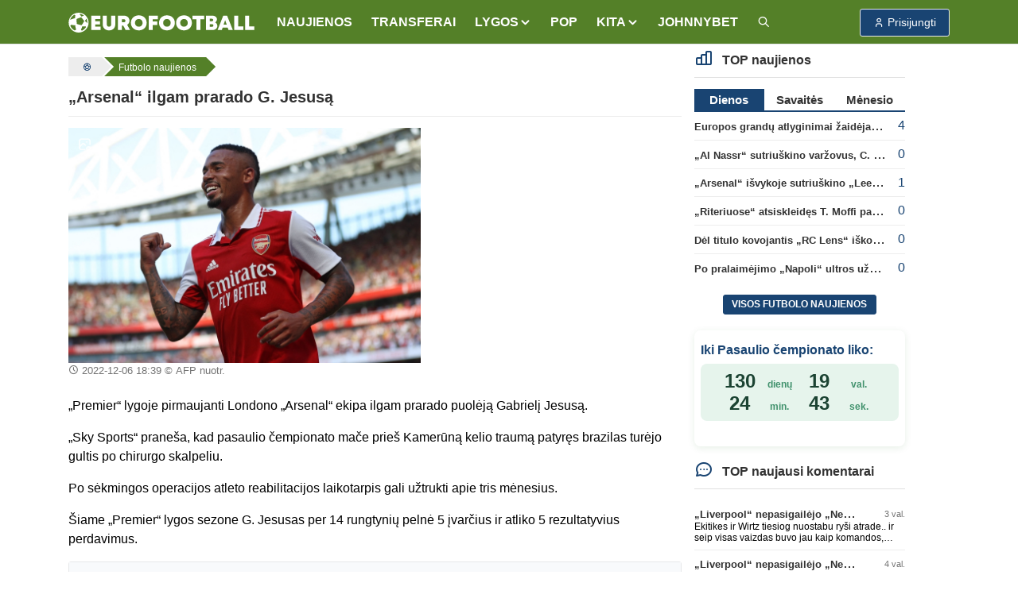

--- FILE ---
content_type: text/html; charset=UTF-8
request_url: https://www.eurofootball.lt/futbolo-naujienos/arsenal-ilgam-prarado-g-jesusa/
body_size: 13494
content:
<!DOCTYPE html>
<html lang="lt">

<head>
    <meta http-equiv="Content-Type" content="text/html; charset=utf-8">
    <meta http-equiv="X-UA-Compatible" content="IE=edge">
    <meta name="csrf-token" content="EbIPZ4TSUgZ0puDKEpjl1yizNP5ebXUZO7tHrxJk">
    <meta name="viewport" content="width=device-width, initial-scale=1, viewport-fit=cover">
    <meta name="theme-color" content="#548028">
    <link rel="manifest" href="https://www.eurofootball.lt/site.webmanifest">
    <meta name="msapplication-config" content="https://www.eurofootball.lt/browserconfig.xml">

            <title>„Arsenal“ ilgam prarado G. Jesusą | ⚽ Eurofootball.lt</title>
        <meta property="og:title" content="„Arsenal“ ilgam prarado G. Jesusą | ⚽ Eurofootball.lt">
        <meta name="twitter:title" content="„Arsenal“ ilgam prarado G. Jesusą | ⚽ Eurofootball.lt">
    
    <meta name="description" content="&lt;p&gt;&amp;bdquo;Premier&amp;ldquo; lygoje pirmaujanti Londono &amp;bdquo;Arsenal&amp;ldquo; ekipa ilgam prarado puolėją Gabrielį Jesusą.&lt;/p&gt;
&lt;p&gt;&amp;bdquo;Sky Sports&amp;ldquo; prane&amp;scaron;a, kad...">
    <meta name="author" content="">
    <meta name="fhash" content="">

    <link rel="canonical" href="https://www.eurofootball.lt/futbolo-naujienos/arsenal-ilgam-prarado-g-jesusa/">

    <!-- Facebook -->
    <meta property="fb:app_id" content="1015669518570493">
    <meta property="fb:pages" content="120594081287247">
    <meta property="og:type" content="article">
    <meta property="og:url" content="https://www.eurofootball.lt/futbolo-naujienos/arsenal-ilgam-prarado-g-jesusa/">
    <meta property="og:image" content="https://www.eurofootball.lt/img/uploaded/w900/2022/08/53612.jpg">
    <meta property="og:image:height" content="600">
    <meta property="og:image:width" content="900">
    <meta property="og:site_name" content="Eurofootball.lt">
    <meta property="og:description" content="&lt;p&gt;&amp;bdquo;Premier&amp;ldquo; lygoje pirmaujanti Londono &amp;bdquo;Arsenal&amp;ldquo; ekipa ilgam prarado puolėją Gabrielį Jesusą.&lt;/p&gt;
&lt;p&gt;&amp;bdquo;Sky Sports&amp;ldquo; prane&amp;scaron;a, kad...">
    <meta property="og:locale" content="lt_LT">

    <!-- Twitter -->
    <meta name="twitter:card" content="summary_large_image">
    <meta name="twitter:description" content="&lt;p&gt;&amp;bdquo;Premier&amp;ldquo; lygoje pirmaujanti Londono &amp;bdquo;Arsenal&amp;ldquo; ekipa ilgam prarado puolėją Gabrielį Jesusą.&lt;/p&gt;
&lt;p&gt;&amp;bdquo;Sky Sports&amp;ldquo; prane&amp;scaron;a, kad...">
    <meta name="twitter:image" content="https://www.eurofootball.lt/img/uploaded/w900/2022/08/53612.jpg">

    <!-- Custom CSS -->
    <link rel="stylesheet" href="https://www.eurofootball.lt/css/ef.min.css?v=1.415">
    <link rel="stylesheet" href="https://www.eurofootball.lt/css/tabler-icons.min.css">
    <link rel="stylesheet" href="https://www.eurofootball.lt/css/tabler-flags.min.css">
    <link rel="stylesheet" href="https://www.eurofootball.lt/css/flatpickr.min.css">
    <link rel="stylesheet" href="https://www.eurofootball.lt/css/fancybox.min.css">
    <link rel="stylesheet" href="https://www.eurofootball.lt/css/tabler-vendors.min.css">

    <!-- Favicons -->
    <link rel="mask-icon" href="https://www.eurofootball.lt/safari-pinned-tab.svg" color="#548028">
    <link rel="apple-touch-icon" sizes="180x180" href="https://www.eurofootball.lt/apple-touch-icon.png">
    <link rel="icon" type="image/png" sizes="16x16" href="https://www.eurofootball.lt/favicon-16x16.png">
    <link rel="icon" type="image/png" sizes="32x32" href="https://www.eurofootball.lt/favicon-32x32.png">
    <link rel="icon" type="image/x-icon" sizes="48x48" href="https://www.eurofootball.lt/favicon.ico">

                        <script data-ad-client="ca-pub-1149261025446534" async src="https://pagead2.googlesyndication.com/pagead/js/adsbygoogle.js" type="2d464235b26ac9cebfc30ad2-text/javascript"></script>
<!-- Google tag (gtag.js) -->
<script async src="https://www.googletagmanager.com/gtag/js?id=G-H2P21GR0VB" type="2d464235b26ac9cebfc30ad2-text/javascript"></script>
<script type="2d464235b26ac9cebfc30ad2-text/javascript">
  window.dataLayer = window.dataLayer || [];
  function gtag(){dataLayer.push(arguments);}
  gtag('js', new Date());
  gtag('config', 'G-H2P21GR0VB');
</script>            <!-- Meta Pixel Code -->
<script type="2d464235b26ac9cebfc30ad2-text/javascript">
    !function(f,b,e,v,n,t,s)
    {if(f.fbq)return;n=f.fbq=function(){n.callMethod?
      n.callMethod.apply(n,arguments):n.queue.push(arguments)};
      if(!f._fbq)f._fbq=n;n.push=n;n.loaded=!0;n.version='2.0';
      n.queue=[];t=b.createElement(e);t.async=!0;
      t.src=v;s=b.getElementsByTagName(e)[0];
      s.parentNode.insertBefore(t,s)}(window, document,'script',
      'https://connect.facebook.net/en_US/fbevents.js');
      fbq('init', '1188274081829973');
      fbq('track', 'PageView');
</script>
<noscript>
    <img height="1" width="1" class="d-none" src="https://www.facebook.com/tr?id=1188274081829973&ev=PageView&noscript=1">
</noscript>
<!-- End Meta Pixel Code -->            </head>

<body>

    <div class="page">

                                    <script type="2d464235b26ac9cebfc30ad2-text/javascript" id="bigbolz326">
    (function(d, id){ a = d.getElementById('bigbolz' + id);
    b = d.createElement('script'); b.async = 1; s = 1 * new Date();
    b.src = '//a.bigbolz.com/start.php?pid=' + id + '&time=' + s;
    a.parentNode.insertBefore(b, a);
    })(document, 326);
</script>                    
        <div class="sticky-top">

    <header class="navbar navbar-expand-md navbar-light sticky-top">
        <div class="container-xl">

            <button class="navbar-toggler" data-bs-toggle="offcanvas" href="#offcanvasStart" role="button" aria-controls="offcanvasStart" aria-label="Toggle navigation">
                <span class="navbar-toggler-icon"></span>
            </button>

            <div class="navbar-brand d-none-navbar-horizontal pe-0 pe-md-3">
                <a href="https://www.eurofootball.lt/">
                    <img src="https://www.eurofootball.lt/img/efbaltas2.svg" width="234" height="25"
                        alt="Eurofootball.lt" class="navbar-brand-image d-sm-none">
                    <img src="https://www.eurofootball.lt/img/m_logo.svg" width="30" height="30" alt="Eurofootball.lt" class="d-md-none">
                </a>
            </div>

            <div class="d-md-none">
    
    <a href="/premier-league/" class="btn btn-premierleague p-1">
        <img width="25" height="25" src="https://www.eurofootball.lt/img/leagues/premierleaguewhite.png" alt="Premier League">
    </a>
    <a href="/cempionu-lyga/" class="btn btn-ucl p-1">
        <img width="25" height="25" src="https://www.eurofootball.lt/img/leagues/uclwhite.png" alt="Čempionų Lyga">
    </a>
    <a href="/bundesliga/" class="btn btn-bundesliga p-1">
        <img width="25" height="25" src="https://www.eurofootball.lt/img/leagues/bundesligawhite.png" alt="Bundesliga">
    </a>
    <a href="/la-liga/" class="btn btn-laliga p-1">
        <img width="25" height="25" src="https://www.eurofootball.lt/img/leagues/laligawhite.png" alt="La Liga">
    </a>
</div>

            <div id="navbar-menu" class="navbar-collapse collapse">

    <div class="d-flex flex-column flex-md-row flex-fill align-items-stretch align-items-md-center">

        <ul class="navbar-nav">

            <li class="nav-item">
                <a class="nav-link" href="https://www.eurofootball.lt/futbolo-naujienos/">
                    <span class="nav-link-title">NAUJIENOS</span>
                </a>
            </li>

            <li class="nav-item">
                <a class="nav-link" href="https://www.eurofootball.lt/futbolo-transferai/">
                    <span class="nav-link-title">TRANSFERAI</span>
                </a>
            </li>

            <li class="nav-item dropdown">
                <a class="nav-link dropdown-toggle" data-bs-toggle="dropdown" data-bs-auto-close="outside" role="button" aria-expanded="false">
                    <span class="nav-link-title">LYGOS</span>
                </a>
                <div class="dropdown-menu dropdown-menu-arrow">
                                            <a class="dropdown-item" href="https://www.eurofootball.lt/a-lyga/">Lietuvos A lyga</a>
                                            <a class="dropdown-item" href="https://www.eurofootball.lt/serie-a/">Italijos Serie A</a>
                                            <a class="dropdown-item" href="https://www.eurofootball.lt/ligue-1/">Prancūzijos Ligue 1</a>
                                            <a class="dropdown-item" href="https://www.eurofootball.lt/la-liga/">Ispanijos La Liga</a>
                                            <a class="dropdown-item" href="https://www.eurofootball.lt/bundesliga/">Vokietijos Bundesliga</a>
                                            <a class="dropdown-item" href="https://www.eurofootball.lt/premier-league/">Anglijos Premier Lyga</a>
                                            <a class="dropdown-item" href="https://www.eurofootball.lt/konferenciju-lyga/">Konferencijų lyga</a>
                                            <a class="dropdown-item" href="https://www.eurofootball.lt/europos-lyga/">UEFA Europos lyga</a>
                                            <a class="dropdown-item" href="https://www.eurofootball.lt/cempionu-lyga/">UEFA Čempionų Lyga</a>
                                        <a class="dropdown-item" href="https://www.eurofootball.lt/lietuvos-futbolas/">Lietuva</a>
                </div>
            </li>

            <li class="nav-item">
                <a class="nav-link" href="https://www.eurofootball.lt/pop/">
                    <span class="nav-link-title">POP</span>
                </a>
            </li>

            <li class="nav-item dropdown">
                <a class="nav-link dropdown-toggle" data-bs-toggle="dropdown" data-bs-auto-close="outside" role="button" aria-expanded="false">
                    <span class="nav-link-title">
                        KITA
                    </span>
                </a>
                <div class="dropdown-menu dropdown-menu-arrow">
                    <a class="dropdown-item" href="https://www.eurofootball.lt/zaidejai/">
                        Žaidėjai
                    </a>
                    <a class="dropdown-item" href="https://www.eurofootball.lt/treneriai/">
                        Treneriai
                    </a>
                    <a class="dropdown-item" href="https://www.eurofootball.lt/komandos/">
                        Komandos
                    </a>
                    <a class="dropdown-item" href="https://www.eurofootball.lt/stadionai/">
                        Stadionai
                    </a>
                    <a class="dropdown-item" href="https://www.eurofootball.lt/videogalerija/">
                        Video
                    </a>
                    <a class="dropdown-item" href="https://www.eurofootball.lt/fotogalerijos/">
                        Fotogalerijos
                    </a>
                </div>
            </li>

            <li class="nav-item">
                <a class="nav-link" href="https://www.johnnybet.com/" target="_blank">
                    <span class="nav-link-title">JOHNNYBET</span>
                </a>
            </li>

            <li class="nav-item">
                <a class="nav-link" href="/futbolo-naujienu-paieska/" title="Futbolo naujienų paieška">
                    <span class="nav-link-title">
                        <i class="ti ti-search"></i>
                    </span>
                </a>
            </li>

        </ul>

    </div>
</div>

            <div class="navbar-nav">

                                    <div class="nav-item">
                        <a role="button" class="btn btn-login" data-bs-toggle="modal" data-bs-target="#login-modal">
                            <span class="ms-1">Prisijungti</span>
                        </a>
                    </div>
                
            </div>

        </div>
    </header>

</div>

<div class="navbar-expand-md offcanvas offcanvas-start" tabindex="-1" id="offcanvasStart">

    <div id="navbar-menu" class="navbar-collapse collapse show">
        <div class="navbar">
            <div class="container-xl">

                <ul class="navbar-nav">

                    <li class="nav-item">
                        <a class="nav-link" href="https://www.eurofootball.lt/futbolo-naujienos/">
                            <span class="nav-link-title">NAUJIENOS</span>
                        </a>
                    </li>

                    <li class="nav-item">
                        <a class="nav-link" href="https://www.eurofootball.lt/futbolo-transferai/">
                            <span class="nav-link-title">TRANSFERAI</span>
                        </a>
                    </li>

                    <li class="nav-item dropdown">
                        <a class="nav-link dropdown-toggle" data-bs-toggle="dropdown" data-bs-auto-close="outside" role="button"
                            aria-expanded="false">
                            <span class="nav-link-title">LYGOS</span>
                        </a>
                        <div class="dropdown-menu">
                                                            <a class="dropdown-item" href="https://www.eurofootball.lt/a-lyga/">Lietuvos A lyga</a>
                                                            <a class="dropdown-item" href="https://www.eurofootball.lt/serie-a/">Italijos Serie A</a>
                                                            <a class="dropdown-item" href="https://www.eurofootball.lt/ligue-1/">Prancūzijos Ligue 1</a>
                                                            <a class="dropdown-item" href="https://www.eurofootball.lt/la-liga/">Ispanijos La Liga</a>
                                                            <a class="dropdown-item" href="https://www.eurofootball.lt/bundesliga/">Vokietijos Bundesliga</a>
                                                            <a class="dropdown-item" href="https://www.eurofootball.lt/premier-league/">Anglijos Premier Lyga</a>
                                                            <a class="dropdown-item" href="https://www.eurofootball.lt/konferenciju-lyga/">Konferencijų lyga</a>
                                                            <a class="dropdown-item" href="https://www.eurofootball.lt/europos-lyga/">UEFA Europos lyga</a>
                                                            <a class="dropdown-item" href="https://www.eurofootball.lt/cempionu-lyga/">UEFA Čempionų Lyga</a>
                                                        <a class="dropdown-item" href="https://www.eurofootball.lt/lietuvos-futbolas/">Lietuva</a>
                        </div>
                    </li>

                    <li class="nav-item">
                        <a class="nav-link" href="https://www.eurofootball.lt/pop/">
                            <span class="nav-link-title">POP</span>
                        </a>
                    </li>

                    <li class="nav-item dropdown">
                        <a class="nav-link dropdown-toggle" data-bs-toggle="dropdown" data-bs-auto-close="outside" role="button"
                            aria-expanded="false">
                            <span class="nav-link-title">
                                KITA
                            </span>
                        </a>
                        <div class="dropdown-menu">
                            <a class="dropdown-item" href="https://www.eurofootball.lt/zaidejai/">
                                Žaidėjai
                            </a>
                            <a class="dropdown-item" href="https://www.eurofootball.lt/treneriai/">
                                Treneriai
                            </a>
                            <a class="dropdown-item" href="https://www.eurofootball.lt/komandos/">
                                Komandos
                            </a>
                            <a class="dropdown-item" href="https://www.eurofootball.lt/stadionai/">
                                Stadionai
                            </a>
                            <a class="dropdown-item" href="https://www.eurofootball.lt/videogalerija/">
                                Video
                            </a>
                            <a class="dropdown-item" href="https://www.eurofootball.lt/fotogalerijos/">
                                Fotogalerijos
                            </a>
                        </div>
                    </li>

                    <li class="nav-item">
                        <a class="nav-link" href="https://www.johnnybet.com/" target="_blank">
                            <span class="nav-link-title">JOHNNYBET</span>
                        </a>
                    </li>

                    <li class="nav-item">
                        <a class="nav-link" href="/futbolo-naujienu-paieska/" title="Futbolo naujienų paieška">
                            <span class="nav-link-title">
                                <i class="ti ti-search"></i>
                            </span>
                        </a>
                    </li>

                                            <li class="text-center">
                            <a role="button" class="btn btn-primary border" data-bs-toggle="modal" data-bs-target="#login-modal">
                                Paskyra
                            </a>
                        </li>
                    
                </ul>

            </div>
        </div>
    </div>

</div>

                                    <div id="top-banner" class="text-center">
                                            <script type="2d464235b26ac9cebfc30ad2-text/javascript" id="adplaceforad_place413">
    (function() {
      function async_load(){
        var s = document.createElement('script'); s.type = 'text/javascript'; s.async = true;
        s.src = 'https://kam.eurofootball.lt/ads.php?pid=413';
        var x = document.getElementById('adplaceforad_place413'); x.parentNode.insertBefore(s, x);
      }
      if (window.attachEvent){ window.attachEvent('onload', async_load); }
      else { window.addEventListener('load', async_load, false); }
    })();
</script>                                    </div>
                <script type="2d464235b26ac9cebfc30ad2-text/javascript" id="adplaceforad_place264">
    (function() {
      function async_load(){
        var s = document.createElement('script'); s.type = 'text/javascript'; s.async = true;
        s.src = 'https://kam.eurofootball.lt/ads.php?pid=264';
        var x = document.getElementById('adplaceforad_place264'); x.parentNode.insertBefore(s, x);
      }
      if (window.attachEvent){ window.attachEvent('onload', async_load); }
      else { window.addEventListener('load', async_load, false); }
    })();
</script>                    
        <div class="page-wrapper">
            <div class="page-body">
                                    <div class="container-xl">
                        <div class="row">
                            <main class="col-md-9">
                                <ol class="breadcrumb" itemscope itemtype="https://schema.org/BreadcrumbList">

    <li itemprop="itemListElement" itemscope itemtype="https://schema.org/ListItem">
        <a href="https://www.eurofootball.lt/" title="Futbolas" itemprop="item">
            <i class="ti ti-ball-football"></i>
            <meta itemprop="name" content="Futbolas">
        </a>
        <meta itemprop="position" content="1">
    </li>

            <li itemprop="itemListElement" itemscope itemtype="https://schema.org/ListItem">
            <a href="https://www.eurofootball.lt/futbolo-naujienos/" title="Futbolo naujienos" itemprop="item">
                <span class="text-sm-truncate" itemprop="name">Futbolo naujienos</span>
                <meta itemprop="position" content="2">
            </a>
        </li>
    
    
</ol>

                                <div class="page-header">
        <h1>
            „Arsenal“ ilgam prarado G. Jesusą
                    </h1>
    </div>

    <div id="new">

        <article class="new-content">

            <div class="new-img row mb-2">

                <div class="pic col-md-7 mb-3">

                                            <a class="zoom-img" data-fancybox="gallery" href="https://www.eurofootball.lt/img/uploaded/w900/2022/08/53612.jpg" data-caption="AFP nuotr.">
                            <i class="ti ti-photo-search"></i>
                            <img src="https://www.eurofootball.lt/img/uploaded/w900/2022/08/53612.jpg" alt="„Arsenal“ ilgam prarado G. Jesusą">
                        </a>
                    
                    <small>
                                                    <time>2022-12-06 18:39</time>
                                                                            © AFP nuotr.
                                            </small>

                </div>

                                    <div class="col-md-5">
        <!-- eurofootball_square -->
        <ins class="adsbygoogle d-block"
            data-ad-client="ca-pub-1149261025446534"
            data-ad-slot="2970545054"
            data-ad-format="auto"
            data-full-width-responsive="true">
        </ins>
        <script type="2d464235b26ac9cebfc30ad2-text/javascript">
            (adsbygoogle = window.adsbygoogle || []).push({});
        </script>
    </div>
                
            </div>

            
            <p>&bdquo;Premier&ldquo; lygoje pirmaujanti Londono &bdquo;Arsenal&ldquo; ekipa ilgam prarado puolėją Gabrielį Jesusą.</p>  <p>&bdquo;Sky Sports&ldquo; prane&scaron;a, kad pasaulio čempionato mače prie&scaron; Kamerūną kelio traumą patyręs brazilas turėjo gultis po chirurgo skalpeliu.</p>

                            <div class="d-md-none mb-3">
        <!-- eurofootball_square -->
        <ins class="adsbygoogle d-block"
            data-ad-client="ca-pub-1149261025446534"
            data-ad-slot="2970545054"
            data-ad-format="auto"
            data-full-width-responsive="true">
        </ins>
        <script type="2d464235b26ac9cebfc30ad2-text/javascript">
            (adsbygoogle = window.adsbygoogle || []).push({});
        </script>
    </div>
            
              <p>Po sėkmingos operacijos atleto reabilitacijos laikotarpis gali užtrukti apie tris mėnesius.</p>  <p>&Scaron;iame &bdquo;Premier&ldquo; lygos sezone G. Jesusas per 14 rungtynių pelnė 5 įvarčius ir atliko 5 rezultatyvius perdavimus.</p>

            
            
        </article>

        <a href="https://www.eurofootball.lt/futbolo-naujienos/previous/91289/" class="enter-to-post" title="Kitas straipsnis">
            <i class="ti ti-chevron-right"></i>
        </a>

                    <div class="card mt-3">

    <div class="card-header bg-light d-flex justify-content-between">
        <i class="ti ti-brand-youtube fs-2 ms-3 ef-yt-red"></i>
        <h2 class="ms-4">Video akcentai</h2>
        <a href="https://www.eurofootball.lt/video-highlights/">
            <strong>Daugiau</strong>
            <i class="ti ti-chevrons-right align-middle"></i>
        </a>
    </div>

    <div class="card-body row">
                    <div class="col-lg-3 col-6 small-block">
                <a href="https://www.eurofootball.lt/video-highlights/Gac12WknMhoFL04M/" title="&quot;Išsamiai apie Patrick Dorgu įspūdingą smūgį&quot;">
                    <div class="small-img video-icon">
                        <img loading="lazy" src="https://i.ytimg.com/vi/sKfPS_1lzdg/mqdefault.jpg" alt="&quot;Išsamiai apie Patrick Dorgu įspūdingą smūgį&quot;">
                    </div>
                    <div class="description">
                        <span class="title">&quot;Išsamiai apie Patrick Dorgu įspūdingą smūgį&quot;</span>
                    </div>
                </a>
            </div>
                    <div class="col-lg-3 col-6 small-block">
                <a href="https://www.eurofootball.lt/video-highlights/hTSa4CYyR5N2deUx/" title="Kaip šie kurti gerbėjai turi visiškai unikalią rungtynių dieną">
                    <div class="small-img video-icon">
                        <img loading="lazy" src="https://i.ytimg.com/vi/8dO25g9S3UM/mqdefault.jpg" alt="Kaip šie kurti gerbėjai turi visiškai unikalią rungtynių dieną">
                    </div>
                    <div class="description">
                        <span class="title">Kaip šie kurti gerbėjai turi visiškai unikalią rungtynių dieną</span>
                    </div>
                </a>
            </div>
                    <div class="col-lg-3 col-6 small-block">
                <a href="https://www.eurofootball.lt/video-highlights/CbejNZn2bhk0uz1a/" title="Įgūdžių Lygis: Roberto Firmino">
                    <div class="small-img video-icon">
                        <img loading="lazy" src="https://i.ytimg.com/vi/8eu35n13xJE/mqdefault.jpg" alt="Įgūdžių Lygis: Roberto Firmino">
                    </div>
                    <div class="description">
                        <span class="title">Įgūdžių Lygis: Roberto Firmino</span>
                    </div>
                </a>
            </div>
                    <div class="col-lg-3 col-6 small-block">
                <a href="https://www.eurofootball.lt/video-highlights/r4yskqvTSc9fGkk3/" title="&quot;Premier lyga susitinka su NFL | Niukaslo Jungtiniai gerbėjai patiria žaidimą su Green Bay Packers&quot;">
                    <div class="small-img video-icon">
                        <img loading="lazy" src="https://i.ytimg.com/vi/S9JLGZDFE2o/mqdefault.jpg" alt="&quot;Premier lyga susitinka su NFL | Niukaslo Jungtiniai gerbėjai patiria žaidimą su Green Bay Packers&quot;">
                    </div>
                    <div class="description">
                        <span class="title">&quot;Premier lyga susitinka su NFL | Niukaslo Jungtiniai gerbėjai patiria žaidimą su Green Bay Packers&quot;</span>
                    </div>
                </a>
            </div>
            </div>

</div>
        
        
        
        
    </div>

    <ul class="text-center tag-list mt-3">

                    <li>
                <a href="https://www.eurofootball.lt/premier-league/">#Anglijos Premier League</a>
            </li>
        
                    <li>
                <a href="https://www.eurofootball.lt/temos/gabriel-jesus/">#Gabriel Jesus</a>
            </li>
        
    </ul>

    <script type="application/ld+json">
    {
      "@context": "http://schema.org",
      "@type": "NewsArticle",
      "mainEntityOfPage": {
        "@type": "WebPage",
        "@id": "https://www.eurofootball.lt/futbolo-naujienos/arsenal-ilgam-prarado-g-jesusa"
      },
      "headline": "„Arsenal“ ilgam prarado G. Jesusą",
              "image": {
          "@type": "ImageObject",
          "url": "https://www.eurofootball.lt/img/uploaded/w900/2022/08/53612.jpg",
          "height": "600",
          "width": "900"
        },
                    "datePublished": "2022-12-06T18:39:00+02:00",
        "dateModified": "2024-02-29T19:18:05+02:00",
            "author": {
        "@type": "Organization",
        "url": "https://www.eurofootball.lt",
        "name": "Eurofootball.lt"
      },
      "publisher": {
        "@type": "Organization",
        "name": "Eurofootball.lt",
        "logo": {
          "@type": "ImageObject",
          "height": "25",
          "width": "234",
          "url": "https://www.eurofootball.lt/img/efbaltas2.svg"
        }
      },
      "description": "&lt;p&gt;&amp;bdquo;Premier&amp;ldquo; lygoje pirmaujanti Londono &amp;bdquo;Arsenal&amp;ldquo; ekipa ilgam prarado puolėją Gabrielį Jesusą.&lt;/p&gt;
&lt;p&gt;&amp;bdquo;Sky Sports&amp;ldquo; prane&amp;scaron;a, kad..."
    }
</script>

    <div class="news-slider">
    <article class="col-lg-4 col-6 small-block">

    <a href="https://www.eurofootball.lt/futbolo-naujienos/barcelona-nubaude-elche-ekipa-trimis-ivarciais/">

        <div class="small-img">

            
                            <img src="https://www.eurofootball.lt/img/uploaded/w482/2026/02/64976.jpg" alt="„Barcelona“ nubaudė „Elche“ ekipą trimis įvarčiais">
            
                            <span class="just-categories">Ispanijos La Liga</span>
            
        </div>

        <div class="description">
            <span class="title photo">
                „Barcelona“ nubaudė „Elche“ ekipą trimis įvarčiais

                
                            </span>
        </div>

    </a>

</article>
<article class="col-lg-4 col-6 small-block">

    <a href="https://www.eurofootball.lt/futbolo-naujienos/liverpool-nepasigailejo-newcastle-klubo/">

        <div class="small-img">

            
                            <img src="https://www.eurofootball.lt/img/uploaded/w482/2026/02/64975.jpg" alt="„Liverpool“ nepasigailėjo „Newcastle“ klubo">
            
                            <span class="just-categories">Anglijos Premier League</span>
            
        </div>

        <div class="description">
            <span class="title photo">
                „Liverpool“ nepasigailėjo „Newcastle“ klubo

                
                                    <span class="ef-green">(3)</span>
                            </span>
        </div>

    </a>

</article>
<article class="col-lg-4 col-6 small-block">

    <a href="https://www.eurofootball.lt/futbolo-naujienos/d-moyesas-ituzo-del-geltonos-korteles-parodytos-uz-ivarcio-sventima/">

        <div class="small-img">

            
                            <img src="https://www.eurofootball.lt/img/uploaded/w482/2025/03/61870.jpg" alt="D. Moyesas įtūžo dėl geltonos kortelės parodytos už įvarčio šventimą">
            
                            <span class="just-categories">Anglijos Premier League</span>
            
        </div>

        <div class="description">
            <span class="title ">
                D. Moyesas įtūžo dėl geltonos kortelės parodytos už įvarčio šventimą

                
                            </span>
        </div>

    </a>

</article>
<article class="col-lg-4 col-6 small-block">

    <a href="https://www.eurofootball.lt/futbolo-naujienos/bayern-dar-karta-pamete-taskus-vokietijoje-pasidarbavo-hamburger-klubas/">

        <div class="small-img">

            
                            <img src="https://www.eurofootball.lt/img/uploaded/w482/2026/01/64974.jpg" alt="„Bayern“ dar kartą pametė taškus Vokietijoje – pasidarbavo „Hamburger“ klubas">
            
                            <span class="just-categories">Vokietijos Bundesliga</span>
            
        </div>

        <div class="description">
            <span class="title video">
                „Bayern“ dar kartą pametė taškus Vokietijoje – pasidarbavo „Hamburger“ klubas

                
                            </span>
        </div>

    </a>

</article>
<article class="col-lg-4 col-6 small-block">

    <a href="https://www.eurofootball.lt/futbolo-naujienos/chelsea-dramatiskoje-kovoje-palauze-west-ham/">

        <div class="small-img">

            
                            <img src="https://www.eurofootball.lt/img/uploaded/w482/2026/01/64973.jpg" alt="„Chelsea“ dramatiškoje kovoje palaužė „West Ham“">
            
                            <span class="just-categories">Anglijos Premier League</span>
            
        </div>

        <div class="description">
            <span class="title video">
                „Chelsea“ dramatiškoje kovoje palaužė „West Ham“

                
                            </span>
        </div>

    </a>

</article>
<article class="col-lg-4 col-6 small-block">

    <a href="https://www.eurofootball.lt/futbolo-naujienos/napoli-italijoje-nutrauke-nesekmingu-rungtyniu-ruoza/">

        <div class="small-img">

            
                            <img src="https://www.eurofootball.lt/img/uploaded/w482/2026/01/64774.jpg" alt="„Napoli“ Italijoje nutraukė nesėkmingų rungtynių ruožą">
            
                            <span class="just-categories">Italijos Serie A</span>
            
        </div>

        <div class="description">
            <span class="title ">
                „Napoli“ Italijoje nutraukė nesėkmingų rungtynių ruožą

                
                            </span>
        </div>

    </a>

</article>
<article class="col-lg-4 col-6 small-block">

    <a href="https://www.eurofootball.lt/futbolo-naujienos/europos-futsal-cempionato-desimta-diena-paskutines-rungtynes-kaune/">

        <div class="small-img">

            
                            <img src="https://www.eurofootball.lt/img/uploaded/w482/2026/01/64972.jpg" alt="Europos futsal čempionato dešimta diena: paskutinės rungtynės Kaune">
            
            
        </div>

        <div class="description">
            <span class="title ">
                Europos futsal čempionato dešimta diena: paskutinės rungtynės Kaune

                
                            </span>
        </div>

    </a>

</article>
</div>

    

    <div class="text-center featured-categories mb-3">
            <a href="/a-lyga/">Lietuvos A lyga</a>
            <a href="/serie-a/">Italijos Serie A</a>
            <a href="/ligue-1/">Prancūzijos Ligue 1</a>
            <a href="/la-liga/">Ispanijos La Liga</a>
            <a href="/bundesliga/">Vokietijos Bundesliga</a>
            <a href="/premier-league/">Anglijos Premier League</a>
            <a href="/konferenciju-lyga/">Konferencijų lyga</a>
            <a href="/europos-lyga/">UEFA Europos lyga</a>
            <a href="/cempionu-lyga/">UEFA Čempionų Lyga</a>
    </div>

    <div id="comments-block">

    <div class="comments-list">

        <ul class="nav nav-tabs" data-bs-toggle="tabs" role="tablist">
            <li class="nav-item" role="presentation">
                <a class="nav-link active" data-bs-toggle="tab" data-bs-target="#best-comments" aria-controls="best-comments"
                    aria-selected="true">Geriausi 0</a>
            </li>
            <li class="nav-item" role="presentation">
                <a class="nav-link" data-bs-toggle="tab" data-bs-target="#latest-comments" aria-controls="latest-comments"
                    aria-selected="false">Naujausi 0</a>
            </li>
            <li class="nav-item" role="presentation">
                <a class="nav-link" data-bs-toggle="tab" data-bs-target="#oldest-comments" aria-controls="oldest-comments"
                    aria-selected="false">Seniausi 0</a>
            </li>
        </ul>

        <div class="tab-content">

            <div id="best-comments" class="tab-pane fade show active">
                <ul>
                    <p>Nėra komentarų...</p>
                </ul>
            </div>

            <div id="latest-comments" class="tab-pane fade">
                <ul>
                    <p>Nėra komentarų...</p>
                </ul>
            </div>

            <div id="oldest-comments" class="tab-pane fade">
                <ul>
                    <p>Nėra komentarų...</p>
                </ul>
            </div>

        </div>

        
    </div>

    
    <div id="quote-modal" class="modal modal-blur fade" tabindex="-1" role="dialog" aria-hidden="true">
    <div class="modal-dialog modal-lg" role="document">

        <div class="modal-content">

            <div class="modal-header">
                <h5 class="modal-title">
                    <i class="ti ti-quote ti-large"></i>
                    Cituoti komentarą
                </h5>
                <button type="button" class="btn-close" data-bs-dismiss="modal" aria-label="Close"></button>
            </div>

            <div class="comments-list">
                <ul>
                    <li class="comment-block">
                        <div class="quote">
                            <div class="name">
                                <span id="quote-modal-username"></span>
                                <time id="quote-modal-time"></time>
                            </div>
                            <p id="quote-modal-comment"></p>
                        </div>
                    </li>
                </ul>
            </div>

            <form id="quote-form">

                <input type="hidden" name="parent_id">

                <div class="modal-body">

                                            <fieldset class="mb-2 p-0">
                            <input type="text" class="form-control" name="username" placeholder="Jūsų vardas" autocomplete="off" maxlength="50"
                                required>
                            <div id="quote-username-error" class="invalid-feedback" role="alert"></div>
                        </fieldset>
                    
                    <fieldset class="mb-2 p-0">
                        <textarea class="form-control" name="comment" cols="30" rows="3" maxlength="1000"
                            placeholder="Parašykite komentarą. Prašome pagarbos vieni kitiems." autocomplete="off" required></textarea>
                        <div id="quote-text-error" class="invalid-feedback" role="alert"></div>
                    </fieldset>

                </div>

                <div class="modal-footer">
                    <button type="submit" class="btn btn-primary btn-chevron">Siųsti</button>
                                            <a href="https://www.eurofootball.lt/auth/fb-login/" class="btn btn-primary btn-facebook">
    <svg xmlns="http://www.w3.org/2000/svg" class="me-2" width="16" height="16" viewBox="0 0 24 24" stroke-width="2" stroke="currentColor"
        fill="none" stroke-linecap="round" stroke-linejoin="round">
        <path stroke="none" d="M0 0h24v24H0z" fill="none"></path>
        <path d="M7 10v4h3v7h4v-7h3l1 -4h-4v-2a1 1 0 0 1 1 -1h3v-4h-3a5 5 0 0 0 -5 5v2h-3"></path>
    </svg>
    Prisijungti su FB
</a>
                                    </div>

            </form>

        </div>

    </div>
</div>

    <div id="report-modal" class="modal modal-blur fade" tabindex="-1" role="dialog" aria-hidden="true">
    <div class="modal-dialog modal-lg" role="document">

        <div class="modal-content">

            <div class="modal-header">
                <h5 class="modal-title">
                    <i class="ti ti-flag ti-large"></i>
                    Pranešti apie netinkamą komentarą
                </h5>
                <button type="button" class="btn-close" data-bs-dismiss="modal" aria-label="Close"></button>
            </div>

            <div class="comments-list">
                <ul>
                    <li class="comment-block">
                        <div class="quote">
                            <div class="name">
                                <span id="report-modal-username"></span>
                                <time id="report-modal-time"></time>
                            </div>
                            <p id="report-modal-comment"></p>
                        </div>
                    </li>
                </ul>
            </div>

            <form id="report-form">

                <input type="hidden" name="comment_id">

                <div class="modal-body">
                    <div id="report-info" class="alert alert-info d-none">Jūsų pranešimas buvo nusiųstas administracijai.</div>
                    <textarea id="report_reason" class="form-control" name="report_reason" cols="30" rows="3" maxlength="100"
                        placeholder="Paaiškinkite, kodėl manote, kad šis komentaras yra netinkamas." autocomplete="off" required></textarea>
                    <div id="report-text-error" class="invalid-feedback" role="alert"></div>
                </div>

                <div class="modal-footer">
                    <button type="button" class="btn btn-danger" data-bs-dismiss="modal">Atšaukti</button>
                    <button type="submit" class="btn btn-primary btn-chevron float-end">Pranešti</button>
                </div>

            </form>

        </div>

    </div>
</div>

    
</div>

    <div class="page-header mt-3">
    <h2>
        <i class="ti ti-news ti-large"></i>
        Kitos naujienos
    </h2>
</div>

<div class="row">

    
            <article class="col-lg-4 col-6 small-block">
            <a href="https://www.eurofootball.lt/dienos-nuotrauka/chelsea-nugali-visus-cempionus/" title="„Chelsea“ nugali visus čempionus">
                <div class="small-img">
                    <span class="just-label">Dienos nuotrauka</span>
                    <img loading="lazy" src="https://www.eurofootball.lt/img/uploaded/w482/2026/01/64962.jpg" alt="„Chelsea“ nugali visus čempionus">
                </div>
                <div class="description">
                    <span class="title">
                        „Chelsea“ nugali visus čempionus
                                                    <span class="ef-green">(1)</span>
                                            </span>
                </div>
            </a>
        </article>
    
    <article class="col-lg-4 col-6 small-block">

    <a href="https://www.eurofootball.lt/futbolo-naujienos/barcelona-nubaude-elche-ekipa-trimis-ivarciais/">

        <div class="small-img">

            
                            <img src="https://www.eurofootball.lt/img/uploaded/w482/2026/02/64976.jpg" alt="„Barcelona“ nubaudė „Elche“ ekipą trimis įvarčiais">
            
                            <span class="just-categories">Ispanijos La Liga</span>
            
        </div>

        <div class="description">
            <span class="title photo">
                „Barcelona“ nubaudė „Elche“ ekipą trimis įvarčiais

                
                            </span>
        </div>

    </a>

</article>
<article class="col-lg-4 col-6 small-block">

    <a href="https://www.eurofootball.lt/futbolo-naujienos/liverpool-nepasigailejo-newcastle-klubo/">

        <div class="small-img">

            
                            <img src="https://www.eurofootball.lt/img/uploaded/w482/2026/02/64975.jpg" alt="„Liverpool“ nepasigailėjo „Newcastle“ klubo">
            
                            <span class="just-categories">Anglijos Premier League</span>
            
        </div>

        <div class="description">
            <span class="title photo">
                „Liverpool“ nepasigailėjo „Newcastle“ klubo

                
                                    <span class="ef-green">(3)</span>
                            </span>
        </div>

    </a>

</article>
<article class="col-lg-4 col-6 small-block">

    <a href="https://www.eurofootball.lt/futbolo-naujienos/atletico-arteja-prie-a-lookmano-isigijimo/">

        <div class="small-img">

            
                            <img src="https://www.eurofootball.lt/img/uploaded/w482/2025/03/61819.jpg" alt="„Atletico“ artėja prie A. Lookmano įsigijimo">
            
                            <span class="just-categories">Transferai</span>
            
        </div>

        <div class="description">
            <span class="title ">
                „Atletico“ artėja prie A. Lookmano įsigijimo

                
                            </span>
        </div>

    </a>

</article>
<article class="col-lg-4 col-6 small-block">

    <a href="https://www.eurofootball.lt/futbolo-naujienos/d-moyesas-ituzo-del-geltonos-korteles-parodytos-uz-ivarcio-sventima/">

        <div class="small-img">

            
                            <img src="https://www.eurofootball.lt/img/uploaded/w482/2025/03/61870.jpg" alt="D. Moyesas įtūžo dėl geltonos kortelės parodytos už įvarčio šventimą">
            
                            <span class="just-categories">Anglijos Premier League</span>
            
        </div>

        <div class="description">
            <span class="title ">
                D. Moyesas įtūžo dėl geltonos kortelės parodytos už įvarčio šventimą

                
                            </span>
        </div>

    </a>

</article>
<article class="col-lg-4 col-6 small-block">

    <a href="https://www.eurofootball.lt/futbolo-naujienos/bayern-dar-karta-pamete-taskus-vokietijoje-pasidarbavo-hamburger-klubas/">

        <div class="small-img">

            
                            <img src="https://www.eurofootball.lt/img/uploaded/w482/2026/01/64974.jpg" alt="„Bayern“ dar kartą pametė taškus Vokietijoje – pasidarbavo „Hamburger“ klubas">
            
                            <span class="just-categories">Vokietijos Bundesliga</span>
            
        </div>

        <div class="description">
            <span class="title video">
                „Bayern“ dar kartą pametė taškus Vokietijoje – pasidarbavo „Hamburger“ klubas

                
                            </span>
        </div>

    </a>

</article>
<article class="col-lg-4 col-6 small-block">

    <a href="https://www.eurofootball.lt/futbolo-naujienos/chelsea-dramatiskoje-kovoje-palauze-west-ham/">

        <div class="small-img">

            
                            <img src="https://www.eurofootball.lt/img/uploaded/w482/2026/01/64973.jpg" alt="„Chelsea“ dramatiškoje kovoje palaužė „West Ham“">
            
                            <span class="just-categories">Anglijos Premier League</span>
            
        </div>

        <div class="description">
            <span class="title video">
                „Chelsea“ dramatiškoje kovoje palaužė „West Ham“

                
                            </span>
        </div>

    </a>

</article>
<article class="col-lg-4 col-6 small-block">

    <a href="https://www.eurofootball.lt/futbolo-naujienos/napoli-italijoje-nutrauke-nesekmingu-rungtyniu-ruoza/">

        <div class="small-img">

            
                            <img src="https://www.eurofootball.lt/img/uploaded/w482/2026/01/64774.jpg" alt="„Napoli“ Italijoje nutraukė nesėkmingų rungtynių ruožą">
            
                            <span class="just-categories">Italijos Serie A</span>
            
        </div>

        <div class="description">
            <span class="title ">
                „Napoli“ Italijoje nutraukė nesėkmingų rungtynių ruožą

                
                            </span>
        </div>

    </a>

</article>
<article class="col-lg-4 col-6 small-block">

    <a href="https://www.eurofootball.lt/futbolo-naujienos/atletico-issiskyre-be-ivarciu-su-levante-ekipa/">

        <div class="small-img">

            
                            <img src="https://www.eurofootball.lt/img/uploaded/w482/2026/01/64971.jpg" alt="„Atletico“ išsiskyrė be įvarčių su „Levante“ ekipa">
            
                            <span class="just-categories">Ispanijos La Liga</span>
            
        </div>

        <div class="description">
            <span class="title ">
                „Atletico“ išsiskyrė be įvarčių su „Levante“ ekipa

                
                            </span>
        </div>

    </a>

</article>
<article class="col-lg-4 col-6 small-block">

    <a href="https://www.eurofootball.lt/futbolo-naujienos/prancuzijoje-marseille-isbarste-dvieju-ivarciu-pranasuma/">

        <div class="small-img">

            
                            <img src="https://www.eurofootball.lt/img/uploaded/w482/2025/12/64452.jpg" alt="Prancūzijoje „Marseille“ išbarstė dviejų įvarčių pranašumą">
            
                            <span class="just-categories">Prancūzijos Ligue 1</span>
            
        </div>

        <div class="description">
            <span class="title ">
                Prancūzijoje „Marseille“ išbarstė dviejų įvarčių pranašumą

                
                                    <span class="ef-green">(1)</span>
                            </span>
        </div>

    </a>

</article>
<article class="col-lg-4 col-6 small-block">

    <a href="https://www.eurofootball.lt/futbolo-naujienos/europos-futsal-cempionato-desimta-diena-paskutines-rungtynes-kaune/">

        <div class="small-img">

            
                            <img src="https://www.eurofootball.lt/img/uploaded/w482/2026/01/64972.jpg" alt="Europos futsal čempionato dešimta diena: paskutinės rungtynės Kaune">
            
            
        </div>

        <div class="description">
            <span class="title ">
                Europos futsal čempionato dešimta diena: paskutinės rungtynės Kaune

                
                            </span>
        </div>

    </a>

</article>
<article class="col-lg-4 col-6 small-block">

    <a href="https://www.eurofootball.lt/futbolo-naujienos/juventus-dar-karta-neprisikvies-r-kolo-muani/">

        <div class="small-img">

            
                            <img src="https://www.eurofootball.lt/img/uploaded/w482/2025/02/61433.jpg" alt="„Juventus“ dar kartą neprisikvies R. Kolo Muani">
            
                            <span class="just-categories">Transferai</span>
            
        </div>

        <div class="description">
            <span class="title ">
                „Juventus“ dar kartą neprisikvies R. Kolo Muani

                
                            </span>
        </div>

    </a>

</article>
<article class="col-lg-4 col-6 small-block">

    <a href="https://www.eurofootball.lt/futbolo-naujienos/villarreal-suzaide-rezultatyviomis-lygiosiomis-su-osasuna-ekipa/">

        <div class="small-img">

            
                            <img src="https://www.eurofootball.lt/img/uploaded/w482/2025/09/63665.jpg" alt="„Villarreal“ sužaidė rezultatyviomis lygiosiomis su „Osasuna“ ekipa">
            
                            <span class="just-categories">Ispanijos La Liga</span>
            
        </div>

        <div class="description">
            <span class="title ">
                „Villarreal“ sužaidė rezultatyviomis lygiosiomis su „Osasuna“ ekipa

                
                            </span>
        </div>

    </a>

</article>
<article class="col-lg-4 col-6 small-block">

    <a href="https://www.eurofootball.lt/futbolo-naujienos/bayer-iveike-stringanti-eintracht-kluba-rb-leipzig-patyre-nesekme/">

        <div class="small-img">

            
                            <img src="https://www.eurofootball.lt/img/uploaded/w482/2025/10/63935.jpg" alt="„Bayer“ įveikė stringantį „Eintracht“ klubą, „RB Leipzig“ patyrė nesėkmę">
            
                            <span class="just-categories">Vokietijos Bundesliga</span>
            
        </div>

        <div class="description">
            <span class="title ">
                „Bayer“ įveikė stringantį „Eintracht“ klubą, „RB Leipzig“ patyrė nesėkmę

                
                            </span>
        </div>

    </a>

</article>
<article class="col-lg-4 col-6 small-block">

    <a href="https://www.eurofootball.lt/futbolo-naujienos/arsenal-isvykoje-sutriuskino-leeds-united-futbolininkus/">

        <div class="small-img">

            
                            <img src="https://www.eurofootball.lt/img/uploaded/w482/2026/01/64966.jpg" alt="„Arsenal“ išvykoje sutriuškino „Leeds United“ futbolininkus">
            
                            <span class="just-categories">Anglijos Premier League</span>
            
        </div>

        <div class="description">
            <span class="title ">
                „Arsenal“ išvykoje sutriuškino „Leeds United“ futbolininkus

                
                                    <span class="ef-green">(1)</span>
                            </span>
        </div>

    </a>

</article>
<article class="col-lg-4 col-6 small-block">

    <a href="https://www.eurofootball.lt/futbolo-naujienos/riteriuose-atsiskleides-t-moffi-papilde-portugalijos-lyderi-porto/">

        <div class="small-img">

            
                            <img src="https://www.eurofootball.lt/img/uploaded/w482/2023/09/56889.jpg" alt="„Riteriuose“ atsiskleidęs T. Moffi papildė Portugalijos lyderį „Porto“">
            
                            <span class="just-categories">Primeira Liga</span>
            
        </div>

        <div class="description">
            <span class="title ">
                „Riteriuose“ atsiskleidęs T. Moffi papildė Portugalijos lyderį „Porto“

                
                            </span>
        </div>

    </a>

</article>
<article class="col-lg-4 col-6 small-block">

    <a href="https://www.eurofootball.lt/futbolo-naujienos/e-guessand-oficialiai-persikele-i-crystal-palace-kluba/">

        <div class="small-img">

            
                            <img src="https://www.eurofootball.lt/img/uploaded/w482/2026/01/64964.jpg" alt="E. Guessand oficialiai persikėlė į „Crystal Palace“ klubą">
            
                            <span class="just-categories">Anglijos Premier League</span>
            
        </div>

        <div class="description">
            <span class="title ">
                E. Guessand oficialiai persikėlė į „Crystal Palace“ klubą

                
                            </span>
        </div>

    </a>

</article>
<article class="col-lg-4 col-6 small-block">

    <a href="https://www.eurofootball.lt/futbolo-naujienos/c-immobile-yra-arti-persikelimo-i-paris-fc-ekipa/">

        <div class="small-img">

            
                            <img src="https://www.eurofootball.lt/img/uploaded/w482/2023/11/57601.jpg" alt="C. Immobile yra arti persikėlimo į „Paris FC“ ekipą">
            
                            <span class="just-categories">Prancūzijos Ligue 1</span>
            
        </div>

        <div class="description">
            <span class="title ">
                C. Immobile yra arti persikėlimo į „Paris FC“ ekipą

                
                            </span>
        </div>

    </a>

</article>
<article class="col-lg-4 col-6 small-block">

    <a href="https://www.eurofootball.lt/futbolo-naujienos/nottingham-forest-ekipa-papildys-vartininkas-s-ortega/">

        <div class="small-img">

            
                            <img src="https://www.eurofootball.lt/img/uploaded/w482/2024/04/58921.jpg" alt="„Nottingham Forest“ ekipą papildys vartininkas S. Ortega">
            
                            <span class="just-categories">Anglijos Premier League</span>
            
        </div>

        <div class="description">
            <span class="title ">
                „Nottingham Forest“ ekipą papildys vartininkas S. Ortega

                
                            </span>
        </div>

    </a>

</article>
<article class="col-lg-4 col-6 small-block">

    <a href="https://www.eurofootball.lt/futbolo-naujienos/m-telis-liks-tottenham-gretose/">

        <div class="small-img">

            
                            <img src="https://www.eurofootball.lt/img/uploaded/w482/2025/04/62187.jpg" alt="M. Telis liks „Tottenham“ gretose">
            
                            <span class="just-categories">Transferai</span>
            
        </div>

        <div class="description">
            <span class="title ">
                M. Telis liks „Tottenham“ gretose

                
                            </span>
        </div>

    </a>

</article>
<article class="col-lg-4 col-6 small-block">

    <a href="https://www.eurofootball.lt/futbolo-naujienos/europos-grandu-atlyginimai-zaidejams-issiskiria-vienas-klubas/">

        <div class="small-img">

            
                            <img src="https://www.eurofootball.lt/img/uploaded/w482/2025/05/62355.jpg" alt="Europos grandų atlyginimai žaidėjams: išsiskiria vienas klubas">
            
            
        </div>

        <div class="description">
            <span class="title photo">
                Europos grandų atlyginimai žaidėjams: išsiskiria vienas klubas

                
                                    <span class="ef-green">(4)</span>
                            </span>
        </div>

    </a>

</article>
<article class="col-lg-4 col-6 small-block">

    <a href="https://www.eurofootball.lt/futbolo-naujienos/oficialu-l-paqueta-sugrizo-i-gimtine/">

        <div class="small-img">

            
                            <img src="https://www.eurofootball.lt/img/uploaded/w482/2026/01/64963.jpg" alt="Oficialu: L. Paqueta sugrįžo į gimtinę">
            
            
        </div>

        <div class="description">
            <span class="title photo">
                Oficialu: L. Paqueta sugrįžo į gimtinę

                
                            </span>
        </div>

    </a>

</article>
<article class="col-lg-4 col-6 small-block">

    <a href="https://www.eurofootball.lt/futbolo-naujienos/al-nassr-sutriuskino-varzovus-c-ronaldo-dar-labiau-priartejo-prie-tikslo/">

        <div class="small-img">

            
                            <img src="https://www.eurofootball.lt/img/uploaded/w482/2025/10/63930.jpg" alt="„Al Nassr“ sutriuškino varžovus, C. Ronaldo dar labiau priartėjo prie tikslo">
            
            
        </div>

        <div class="description">
            <span class="title video">
                „Al Nassr“ sutriuškino varžovus, C. Ronaldo dar labiau priartėjo prie tikslo

                
                            </span>
        </div>

    </a>

</article>
<article class="col-lg-4 col-6 small-block">

    <a href="https://www.eurofootball.lt/futbolo-naujienos/panevezieciai-iveike-tukums-2000-ekipa/">

        <div class="small-img">

            
                            <img src="https://www.eurofootball.lt/img/uploaded/w482/2026/01/64967.jpg" alt="Panevėžiečiai įveikė „Tukums 2000“ ekipą">
            
            
        </div>

        <div class="description">
            <span class="title ">
                Panevėžiečiai įveikė „Tukums 2000“ ekipą

                
                            </span>
        </div>

    </a>

</article>

</div>

<div class="text-center">
    <a class="btn btn-primary" href="https://www.eurofootball.lt/futbolo-naujienos/">
        Visos futbolo naujienos
    </a>
</div>
                            </main>
                            <div id="sidebar" class="col-md-3">
                                <div class="panel panel-primary">

    <div class="panel-heading mt-1">
        <h2>
            <i class="ti ti-chart-bar ti-large"></i>
            TOP naujienos
        </h2>
    </div>

    <div class="panel-body">

        <ul class="nav nav-tabs nav-justified" data-bs-toggle="tabs" role="tablist">
            <li class="nav-item" role="presentation">
                <a class="nav-link active" data-bs-toggle="tab" data-bs-target="#daily" aria-controls="daily" aria-selected="true">
                    Dienos
                </a>
            </li>
            <li class="nav-item" role="presentation">
                <a class="nav-link" data-bs-toggle="tab" data-bs-target="#weekly" aria-controls="weekly" aria-selected="false">
                    Savaitės
                </a>
            </li>
            <li class="nav-item" role="presentation">
                <a class="nav-link" data-bs-toggle="tab" data-bs-target="#monthly" aria-controls="monthly" aria-selected="false">
                    Mėnesio
                </a>
            </li>
        </ul>

        <div class="tab-content">

            <div id="daily" class="tab-pane fade show active">
                <ul>
                                            <li>
                            <div class="name">
                                <a href="https://www.eurofootball.lt/futbolo-naujienos/europos-grandu-atlyginimai-zaidejams-issiskiria-vienas-klubas/">
                                    Europos grandų atlyginimai žaidėjams: išsiskiria vienas klubas
                                </a>
                            </div>
                            <div class="comments">4</div>
                        </li>
                                            <li>
                            <div class="name">
                                <a href="https://www.eurofootball.lt/futbolo-naujienos/al-nassr-sutriuskino-varzovus-c-ronaldo-dar-labiau-priartejo-prie-tikslo/">
                                    „Al Nassr“ sutriuškino varžovus, C. Ronaldo dar labiau priartėjo prie tikslo
                                </a>
                            </div>
                            <div class="comments">0</div>
                        </li>
                                            <li>
                            <div class="name">
                                <a href="https://www.eurofootball.lt/futbolo-naujienos/arsenal-isvykoje-sutriuskino-leeds-united-futbolininkus/">
                                    „Arsenal“ išvykoje sutriuškino „Leeds United“ futbolininkus
                                </a>
                            </div>
                            <div class="comments">1</div>
                        </li>
                                            <li>
                            <div class="name">
                                <a href="https://www.eurofootball.lt/futbolo-naujienos/riteriuose-atsiskleides-t-moffi-papilde-portugalijos-lyderi-porto/">
                                    „Riteriuose“ atsiskleidęs T. Moffi papildė Portugalijos lyderį „Porto“
                                </a>
                            </div>
                            <div class="comments">0</div>
                        </li>
                                            <li>
                            <div class="name">
                                <a href="https://www.eurofootball.lt/futbolo-naujienos/del-titulo-kovojantis-rc-lens-iskovojo-eiline-pergale-prancuzijoje/">
                                    Dėl titulo kovojantis „RC Lens“ iškovojo eilinę pergalę Prancūzijoje
                                </a>
                            </div>
                            <div class="comments">0</div>
                        </li>
                                            <li>
                            <div class="name">
                                <a href="https://www.eurofootball.lt/futbolo-naujienos/po-pralaimejimo-napoli-ultros-uzpuole-chelsea-gerbejus/">
                                    Po pralaimėjimo „Napoli“ ultros užpuolė „Chelsea“ gerbėjus
                                </a>
                            </div>
                            <div class="comments">0</div>
                        </li>
                                    </ul>
            </div>

            <div id="weekly" class="tab-pane fade">
                <ul>
                                            <li>
                            <div class="name">
                                <a href="https://www.eurofootball.lt/futbolo-naujienos/zalgiri-rems-dar-viena-garsi-bendrove/">
                                    „Žalgirį“ rems dar viena garsi bendrovė
                                </a>
                            </div>
                            <div class="comments">5</div>
                        </li>
                                            <li>
                            <div class="name">
                                <a href="https://www.eurofootball.lt/futbolo-naujienos/neitiketina-benfica-vartininkas-paskutiniu-smugiu-isplese-bilieta-i-atkrintamasias-bei-paliko-real-uz-astuoneto/">
                                    Neįtikėtina: „Benfica“ vartininkas paskutiniu smūgiu išplėšė bilietą į atkrintamąsias bei paliko „Real“ už aštuoneto
                                </a>
                            </div>
                            <div class="comments">17</div>
                        </li>
                                            <li>
                            <div class="name">
                                <a href="https://www.eurofootball.lt/futbolo-naujienos/isibegejimas-su-m-carricku-manchester-united-sveciuose-patiese-lygos-lyderius-arsenal/">
                                    Įsibėgėjimas su M. Carricku: „Manchester United“ svečiuose patiesė lygos lyderius „Arsenal“
                                </a>
                            </div>
                            <div class="comments">30</div>
                        </li>
                                            <li>
                            <div class="name">
                                <a href="https://www.eurofootball.lt/futbolo-naujienos/cempionu-lygos-burtai-real-pirmajame-atkrintamuju-etape-gris-i-lisabona/">
                                    Čempionų lygos burtai: „Real“ pirmajame atkrintamųjų etape grįš į Lisaboną
                                </a>
                            </div>
                            <div class="comments">9</div>
                        </li>
                                            <li>
                            <div class="name">
                                <a href="https://www.eurofootball.lt/futbolo-naujienos/a-tapinas-apie-zaibiskai-pilstama-alu-svieslente-ir-isnykusias-eiles/">
                                    A. Tapinas: apie žaibiškai pilstomą alų, švieslentę ir išnykusias eiles
                                </a>
                            </div>
                            <div class="comments">6</div>
                        </li>
                                            <li>
                            <div class="name">
                                <a href="https://www.eurofootball.lt/futbolo-naujienos/po-pergales-pries-arsenal-m-carricka-pasveikino-pats-a-wengeras/">
                                    Po pergalės prieš „Arsenal“ M. Carricką pasveikino pats A. Wengeras
                                </a>
                            </div>
                            <div class="comments">2</div>
                        </li>
                                    </ul>
            </div>

            <div id="monthly" class="tab-pane fade">
                <ul>
                                            <li>
                            <div class="name">
                                <a href="https://www.eurofootball.lt/futbolo-naujienos/zalgiris-surado-dar-viena-stambu-remeja/">
                                    „Žalgiris“ surado dar vieną stambų rėmėją
                                </a>
                            </div>
                            <div class="comments">1</div>
                        </li>
                                            <li>
                            <div class="name">
                                <a href="https://www.eurofootball.lt/futbolo-naujienos/xabi-alonso-palieka-madrido-real/">
                                    Xabi Alonso palieka Madrido „Real“
                                </a>
                            </div>
                            <div class="comments">18</div>
                        </li>
                                            <li>
                            <div class="name">
                                <a href="https://www.eurofootball.lt/futbolo-naujienos/man-utd-atleido-r-amorima/">
                                    „Man Utd“ atleido R. Amorimą
                                </a>
                            </div>
                            <div class="comments">21</div>
                        </li>
                                            <li>
                            <div class="name">
                                <a href="https://www.eurofootball.lt/futbolo-naujienos/zalgiri-rems-dar-viena-garsi-bendrove/">
                                    „Žalgirį“ rems dar viena garsi bendrovė
                                </a>
                            </div>
                            <div class="comments">5</div>
                        </li>
                                            <li>
                            <div class="name">
                                <a href="https://www.eurofootball.lt/futbolo-naujienos/neitiketina-benfica-vartininkas-paskutiniu-smugiu-isplese-bilieta-i-atkrintamasias-bei-paliko-real-uz-astuoneto/">
                                    Neįtikėtina: „Benfica“ vartininkas paskutiniu smūgiu išplėšė bilietą į atkrintamąsias bei paliko „Real“ už aštuoneto
                                </a>
                            </div>
                            <div class="comments">17</div>
                        </li>
                                            <li>
                            <div class="name">
                                <a href="https://www.eurofootball.lt/futbolo-naujienos/isibegejimas-su-m-carricku-manchester-united-sveciuose-patiese-lygos-lyderius-arsenal/">
                                    Įsibėgėjimas su M. Carricku: „Manchester United“ svečiuose patiesė lygos lyderius „Arsenal“
                                </a>
                            </div>
                            <div class="comments">30</div>
                        </li>
                                    </ul>
            </div>

        </div>

        <div class="text-center">
            <a class="btn btn-primary small" href="https://www.eurofootball.lt/futbolo-naujienos/">
                Visos futbolo naujienos
            </a>
        </div>

    </div>

</div>

  
      <div class="countdown-container">
          <div class="countdown-title">
            <a href="/pasaulio-cempionatas/" title="Pasaulio futbolo čempionatas 2026">Iki Pasaulio čempionato liko:</a>
          </div>

          <div id="countdown">
              <span><span id="days">-</span><span class="countdown-label">dienų</span></span>
              <span><span id="hours">-</span><span class="countdown-label">val.</span></span>
              <span><span id="minutes">-</span><span class="countdown-label">min.</span></span>
              <span><span id="seconds">-</span><span class="countdown-label">sek.</span></span>
          </div>

          
      </div>

            
  

  <div id="top-comments" class="panel panel-primary">

    <div class="panel-heading">
        <h2>
            <i class="ti ti-message-circle ti-large"></i>
            TOP naujausi komentarai
        </h2>
    </div>

    <div class="panel-body">
        <div class="tab-content">
            <ul>
                                    <li>
                        <div class="comment-head">
                            <span class="comment-title">
                                <a href="https://www.eurofootball.lt/komentaras/844157/">
                                    „Liverpool“ nepasigailėjo „Newcastle“ klubo
                                </a>
                            </span>
                            <time>3 val.</time>
                        </div>
                        <div class="comment-content">Ekitikes ir Wirtz tiesiog nuostabu ryši atrade.. ir seip visas vaizdas buvo jau kaip komandos, Salah ir vel kiekviena karta praranda kamuoli, visi perdavimai varzovui i kojas.. Uzuojauta Konate su tragedija seimoje, bet siandien jis buvo tikras karys gynyboje, galetu visas sekancias rungtynes buti su tokia forma. Galetu komanda taip ir toliau buti isivaziavus antra sezono pusei, gal net ir iseitu sukurt kazka cempionu lygoje</div>
                    </li>
                                    <li>
                        <div class="comment-head">
                            <span class="comment-title">
                                <a href="https://www.eurofootball.lt/komentaras/844156/">
                                    „Liverpool“ nepasigailėjo „Newcastle“ klubo
                                </a>
                            </span>
                            <time>4 val.</time>
                        </div>
                        <div class="comment-content">Kas ten su reklama?, ar jie pablūdo :|</div>
                    </li>
                                    <li>
                        <div class="comment-head">
                            <span class="comment-title">
                                <a href="https://www.eurofootball.lt/komentaras/844155/">
                                    „Liverpool“ nepasigailėjo „Newcastle“ klubo
                                </a>
                            </span>
                            <time>4 val.</time>
                        </div>
                        <div class="comment-content">pagaliau pergale.Pradzioje newcastle geriau zaide,bet po kiek laiko liverpool pereme iniciatyva ir pelnytai nugalejo .Labai smagu ,kad wirtzas kuo toliau tuo geriau zaidzia ir snd buvo labai geras .Na o ekitike ,tai is vis tapes vienu is lyderiu komandoj.Sekantis turas  namie su mc,ten pralaimeta net 0-3 .But smagu pasiekti revansa</div>
                    </li>
                                    <li>
                        <div class="comment-head">
                            <span class="comment-title">
                                <a href="https://www.eurofootball.lt/komentaras/844154/">
                                    Prancūzijoje „Marseille“ išbarstė dviejų įvarčių pranašumą
                                </a>
                            </span>
                            <time>7 val.</time>
                        </div>
                        <div class="comment-content">Straipsnis prancūzų, lentelė ispanų 🤷</div>
                    </li>
                                    <li>
                        <div class="comment-head">
                            <span class="comment-title">
                                <a href="https://www.eurofootball.lt/komentaras/844153/">
                                    Europos grandų atlyginimai žaidėjams: išsiskiria vienas klubas
                                </a>
                            </span>
                            <time>8 val.</time>
                        </div>
                        <div class="comment-content">Jei jie nesiulytu milzinisku atlyginimu isvis zaideju nepreitrauktu nes nemanau kad labai visi verziasi zaisti uz Man U aisku kaip pamato ceki pasako oi cia mano viso gyvenimo svajone uz Man U zaisti</div>
                    </li>
                            </ul>
        </div>
    </div>

</div>

  <div id="day-photo-panel" class="panel panel-primary">

        <div class="panel-heading">
            <h2>
                <i class="ti ti-photo ti-large"></i>
                Dienos nuotrauka
            </h2>
        </div>

        <div class="panel-body">
            <a href="/dienos-nuotrauka/chelsea-nugali-visus-cempionus/">
                <div class="day-photo-title">
                    <div class="title">
                        „Chelsea“ nugali visus čempionus
                                                    <span class="ef-green">(1)</span>
                                            </div>
                </div>
                <img src="https://www.eurofootball.lt/img/uploaded/w482/2026/01/64962.jpg" alt="„Chelsea“ nugali visus čempionus">
            </a>
        </div>

    </div>


  <div class="panel panel-primary">

    <div class="panel-heading">
        <h2>
            <i class="ti ti-news ti-large"></i>
            Naujausios
        </h2>
    </div>

    <div class="panel-body">

        <div class="tab-content">
            <ul>
                                    <li>
                        <div class="name">
                            <a href="https://www.eurofootball.lt/futbolo-naujienos/barcelona-nubaude-elche-ekipa-trimis-ivarciais/">
                                „Barcelona“ nubaudė „Elche“ ekipą trimis įvarčiais
                            </a>
                        </div>
                    </li>
                                    <li>
                        <div class="name">
                            <a href="https://www.eurofootball.lt/futbolo-naujienos/liverpool-nepasigailejo-newcastle-klubo/">
                                „Liverpool“ nepasigailėjo „Newcastle“ klubo
                            </a>
                        </div>
                    </li>
                                    <li>
                        <div class="name">
                            <a href="https://www.eurofootball.lt/futbolo-naujienos/atletico-arteja-prie-a-lookmano-isigijimo/">
                                „Atletico“ artėja prie A. Lookmano įsigijimo
                            </a>
                        </div>
                    </li>
                                    <li>
                        <div class="name">
                            <a href="https://www.eurofootball.lt/futbolo-naujienos/d-moyesas-ituzo-del-geltonos-korteles-parodytos-uz-ivarcio-sventima/">
                                D. Moyesas įtūžo dėl geltonos kortelės parodytos už įvarčio šventimą
                            </a>
                        </div>
                    </li>
                                    <li>
                        <div class="name">
                            <a href="https://www.eurofootball.lt/futbolo-naujienos/bayern-dar-karta-pamete-taskus-vokietijoje-pasidarbavo-hamburger-klubas/">
                                „Bayern“ dar kartą pametė taškus Vokietijoje – pasidarbavo „Hamburger“ klubas
                            </a>
                        </div>
                    </li>
                                    <li>
                        <div class="name">
                            <a href="https://www.eurofootball.lt/futbolo-naujienos/chelsea-dramatiskoje-kovoje-palauze-west-ham/">
                                „Chelsea“ dramatiškoje kovoje palaužė „West Ham“
                            </a>
                        </div>
                    </li>
                                    <li>
                        <div class="name">
                            <a href="https://www.eurofootball.lt/futbolo-naujienos/napoli-italijoje-nutrauke-nesekmingu-rungtyniu-ruoza/">
                                „Napoli“ Italijoje nutraukė nesėkmingų rungtynių ruožą
                            </a>
                        </div>
                    </li>
                            </ul>
        </div>

        <div class="text-center mt-1">
            <a class="btn btn-primary small" href="https://www.eurofootball.lt/futbolo-naujienos/">
                Visos futbolo naujienos
            </a>
        </div>

    </div>

</div>

  <div class="d-sm-none">
                              <script type="2d464235b26ac9cebfc30ad2-text/javascript" id="adplaceforad_place239">
    (function() {
      function async_load(){
        var s = document.createElement('script'); s.type = 'text/javascript'; s.async = true;
        s.src = 'https://kam.eurofootball.lt/ads.php?pid=239';
        var x = document.getElementById('adplaceforad_place239'); x.parentNode.insertBefore(s, x);
      }
      if (window.attachEvent){ window.attachEvent('onload', async_load); }
      else { window.addEventListener('load', async_load, false); }
    })();
</script>              <script type="2d464235b26ac9cebfc30ad2-text/javascript" id="adplaceforad_place275">
    (function() {
      function async_load(){
        var s = document.createElement('script'); s.type = 'text/javascript'; s.async = true;
        s.src = 'https://kam.eurofootball.lt/ads.php?pid=275';
        var x = document.getElementById('adplaceforad_place275'); x.parentNode.insertBefore(s, x);
      }
      if (window.attachEvent){ window.attachEvent('onload', async_load); }
      else { window.addEventListener('load', async_load, false); }
    })();
</script>                  </div>

  <div class="panel panel-primary">

    <div class="panel-heading">
        <h2>
            <i class="ti ti-news ti-large"></i>
            Lietuviškos naujienos
        </h2>
    </div>

    <div class="panel-body">

        <div class="tab-content">
            <ul>
                                    <li>
                        <div class="name">
                            <a href="https://www.eurofootball.lt/futbolo-naujienos/europos-futsal-cempionato-desimta-diena-paskutines-rungtynes-kaune/">
                                Europos futsal čempionato dešimta diena: paskutinės rungtynės Kaune
                            </a>
                        </div>
                    </li>
                                    <li>
                        <div class="name">
                            <a href="https://www.eurofootball.lt/futbolo-naujienos/panevezieciai-iveike-tukums-2000-ekipa/">
                                Panevėžiečiai įveikė „Tukums 2000“ ekipą
                            </a>
                        </div>
                    </li>
                                    <li>
                        <div class="name">
                            <a href="https://www.eurofootball.lt/futbolo-naujienos/vasario-2-aja-startuos-lietuvos-studentu-sales-futbolo-cempionatas/">
                                Vasario 2-ąją startuos Lietuvos studentų salės futbolo čempionatas
                            </a>
                        </div>
                    </li>
                                    <li>
                        <div class="name">
                            <a href="https://www.eurofootball.lt/futbolo-naujienos/vasario-2-aja-startuos-lietuvos-studentu-futsal-cempionatas/">
                                Vasario 2-ąją startuos Lietuvos studentų futsal čempionatas
                            </a>
                        </div>
                    </li>
                                    <li>
                        <div class="name">
                            <a href="https://www.eurofootball.lt/futbolo-naujienos/naujam-sezonui-besiruosiantis-kauno-zalgiris-iveike-legendini-kyjivo-dinamo-kluba/">
                                Naujam sezonui besiruošiantis „Kauno Žalgiris“ įveikė legendinį Kyjivo „Dinamo“ klubą
                            </a>
                        </div>
                    </li>
                                    <li>
                        <div class="name">
                            <a href="https://www.eurofootball.lt/futbolo-naujienos/e-cerniauskas-po-pergales-pries-dinamo-visi-komplimentai-zaidejams/">
                                E. Černiauskas po pergalės prieš „Dinamo“: „Visi komplimentai – žaidėjams“
                            </a>
                        </div>
                    </li>
                                    <li>
                        <div class="name">
                            <a href="https://www.eurofootball.lt/futbolo-naujienos/panevezietis-n-luksys-taip-pat-isvyko-i-uostamiesti/">
                                Panevėžietis N. Lukšys taip pat išvyko į uostamiestį
                            </a>
                        </div>
                    </li>
                            </ul>
        </div>

        <div class="text-center mt-1">
            <a class="btn btn-primary small" href="https://www.eurofootball.lt/lietuvos-futbolas/">
                Visos futbolo naujienos
            </a>
        </div>

    </div>

</div>

  <div class="panel panel-primary">

    <div class="panel-heading">
        <h2>
            <i class="ti ti-link ti-large"></i>
            Naudingos nuorodos
        </h2>
    </div>

    <div class="panel-body">

        <div class="tab-content">
            <ul>
                <li>
                    <div class="name">
                        <a href="https://www.f-1.lt/kuro-kainos" target="_blank">
                            Kuro kainos
                        </a>
                    </div>
                </li>
                <li>
                    <div class="name">
                        <a href="https://www.supergames.lt/forum/486-u%C5%BEdarbis-ir-verslas/" target="_blank">
                            Uždarbis
                        </a>
                    </div>
                </li>
                <li>
                    <div class="name">
                        <a href="https://www.mytrips.lt/" target="_blank">
                            Kelionių istorijos
                        </a>
                    </div>
                </li>
                <li>
                    <div class="name">
                        <a href="https://www.basket.lt/krepsinio-naujienos/" target="_blank">
                            Krepšinio naujienos
                        </a>
                    </div>
                </li>
            </ul>
        </div>

    </div>

</div>

                  <script type="2d464235b26ac9cebfc30ad2-text/javascript" id="adplaceforad_place127">
    (function() {
      function async_load(){
        var s = document.createElement('script'); s.type = 'text/javascript'; s.async = true;
        s.src = 'https://kam.eurofootball.lt/ads.php?pid=127';
        var x = document.getElementById('adplaceforad_place127'); x.parentNode.insertBefore(s, x);
      }
      if (window.attachEvent){ window.attachEvent('onload', async_load); }
      else { window.addEventListener('load', async_load, false); }
    })();
</script>          <script type="2d464235b26ac9cebfc30ad2-text/javascript" id="adplaceforad_place237">
    (function() {
      function async_load(){
        var s = document.createElement('script'); s.type = 'text/javascript'; s.async = true;
        s.src = 'https://kam.eurofootball.lt/ads.php?pid=237';
        var x = document.getElementById('adplaceforad_place237'); x.parentNode.insertBefore(s, x);
      }
      if (window.attachEvent){ window.attachEvent('onload', async_load); }
      else { window.addEventListener('load', async_load, false); }
    })();
</script>          <script type="2d464235b26ac9cebfc30ad2-text/javascript" id="xameleonads51">
    (function(d, id){ a = d.getElementById('xameleonads' + id);
    b = d.createElement('script'); b.async = 1; s = 1 * new Date();
    b.src = '//xameleonads.com/start.php?pid=' + id + '&time=' + s;
    a.parentNode.insertBefore(b, a);
    })(document, 51);
</script>                                    </div>
                        </div>
                    </div>
                            </div>
        </div>

        <footer>
    <div class="container">

        <div class="row">
            <div class="col-md-3 col-sm-6">
                <ul class="footer-menu">
                    <li>
                        <a href="/futbolo-naujienos/">Naujausios naujienos</a>
                    </li>
                    <li>
                        <a href="/pop/">POP naujienos</a>
                    </li>
                    <li>
                        <a href="/lietuvos-futbolas/">Lietuviškos naujienos</a>
                    </li>
                    <li>
                        <a href="/ballon-dor/">Ballon d'Or</a>
                    </li>
                    <li>
                        <a href="/futbolo-tvarkarasciai/">Futbolo tvarkarasciai</a>
                    </li>
                    <li>
                        <a href="/futbolo-rezultatai/">Futbolo rezultatai</a>
                    </li>
                </ul>
            </div>
            <div class="col-md-3 col-sm-6">
                <ul class="footer-menu">
                    <li>
                        <a href="/cempionu-lyga/">Čempionų lyga</a>
                    </li>
                    <li>
                        <a href="/premier-league/">Premier lyga</a>
                    </li>
                    <li>
                        <a href="/bundesliga/">Bundesliga</a>
                    </li>
                    <li>
                        <a href="/la-liga/">La Liga</a>
                    </li>
                    <li>
                        <a href="/a-lyga/">A lyga</a>
                    </li>
                </ul>
            </div>
            <div class="col-md-3 col-sm-6">
                <ul class="footer-menu">
                    <li>
                        <a href="/pasaulio-futbolo-cempionatas/">Pasaulio čempionatas</a>
                    </li>
                    <li>
                        <a href="/europos-cempionatas/">Europos čempionatas</a>
                    </li>
                    <li>
                        <a href="/europos-sales-futbolo-cempionatas/">Europos salės futbolo čempionatas</a>
                    </li>
                    <li>
                        <a href="/fifa-klubu-pasaulio-cempionatas/">FIFA Klubų Pasaulio čempionatas</a>
                    </li>
                    <li>
                        <a href="/konfederaciju-taure/">Konfederacijų taurė</a>
                    </li>
                </ul>
            </div>
            <div class="col-md-3 col-sm-6">
                <ul class="footer-menu">
                    <li>
                        <a href="/komandos/real-madrid/">Real Madrid C.F.</a>
                    </li>
                    <li>
                        <a href="/komandos/fc-bayern-munchen/">FC Bayern Munich</a>
                    </li>
                    <li>
                        <a href="/komandos/fc-barcelona/">FC Barcelona</a>
                    </li>
                    <li>
                        <a href="/komandos/fc-liverpool/">Liverpool FC</a>
                    </li>
                    <li>
                        <a href="/komandos/juventus-turin/">Juventus FC</a>
                    </li>
                </ul>
            </div>
        </div>

        <div class="row">
            <div class="text-center">
                <ul class="copyright-menu">
                    <li>
                        <a href="/kontaktai/">Kontaktai</a>
                    </li>
                    <li>
                        <a href="/apie-eurofootball/">Apie Eurofootball</a>
                    </li>
                    <li>
                        <a href="/privacy-policy/">Privatumo politika</a>
                    </li>
                    <li>
                        <a href="/futbolas/">Futbolas</a>
                    </li>
                </ul>
            </div>
            <div class="text-center">
                <p class="copyright">© Informaciją be sutikimo platinti draudžiama</p>
            </div>
        </div>

    </div>
</footer>

    </div>

    <div id="login-modal" class="modal modal-blur fade" tabindex="-1" role="dialog" aria-hidden="true">
    <div class="modal-dialog modal-sm" role="document">

        <div class="modal-content">

            <div class="modal-header">
                <h5 class="modal-title">Prisijungimas</h5>
                <button type="button" class="btn-close" data-bs-dismiss="modal" aria-label="Close"></button>
            </div>

            <div class="modal-body">

                <div class="text-center">
                    <a href="https://www.eurofootball.lt/auth/fb-login/" class="btn btn-primary btn-facebook">
    <svg xmlns="http://www.w3.org/2000/svg" class="me-2" width="16" height="16" viewBox="0 0 24 24" stroke-width="2" stroke="currentColor"
        fill="none" stroke-linecap="round" stroke-linejoin="round">
        <path stroke="none" d="M0 0h24v24H0z" fill="none"></path>
        <path d="M7 10v4h3v7h4v-7h3l1 -4h-4v-2a1 1 0 0 1 1 -1h3v-4h-3a5 5 0 0 0 -5 5v2h-3"></path>
    </svg>
    Prisijungti naudojant Facebook
</a>
                    <p class="mt-3">Arba</p>
                </div>

                <div id="login-error" class="alert alert-danger d-none"></div>

                <form id="login-form">

                    <div class="input-icon mb-2">
                        <span class="input-icon-addon">
                            <i class="ti ti-user"></i>
                        </span>
                        <input type="text" class="form-control" name="username" placeholder="Vartotojo vardas" autocomplete="on" required>
                    </div>

                    <div class="input-icon mb-3">
                        <span class="input-icon-addon">
                            <i class="ti ti-circle-key"></i>
                        </span>
                        <input type="password" class="form-control" name="password" placeholder="Slaptažodis" required>
                    </div>

                    <div class="mb-3">
                        <label class="form-check float-start">
                            <input class="form-check-input" type="checkbox" name="remember">
                            <span class="form-check-label">Prisiminti mane</span>
                        </label>
                        <a class="float-end" href="https://www.eurofootball.lt/auth/forgot-password/">Pamiršau slaptažodį</a>
                    </div>

                    <div class="clearfix"></div>

                    <div class="modal-footer mb-1">
                        <button type="submit" class="btn btn-primary btn-chevron w-100">Prisijungti</button>
                    </div>

                    <div class="text-center">
                        <span class="text-muted me-1">Dar neturite paskyros?</span>
                        <a href="https://www.eurofootball.lt/auth/register/">Registruokitės</a>
                    </div>

                </form>

            </div>

        </div>

    </div>
</div>

    <!-- JavaScript ================================================== -->
    <script src="https://www.eurofootball.lt/js/jquery-3.6.1.min.js" type="2d464235b26ac9cebfc30ad2-text/javascript"></script>
    <script src="https://www.eurofootball.lt/js/bootstrap.bundle.min.js" type="2d464235b26ac9cebfc30ad2-text/javascript"></script>
    <script src="https://www.eurofootball.lt/js/jquery.fancybox.min.js" type="2d464235b26ac9cebfc30ad2-text/javascript"></script>
    <script src="https://www.eurofootball.lt/js/slick.min.js" type="2d464235b26ac9cebfc30ad2-text/javascript"></script>
    <script src="https://www.eurofootball.lt/js/f2.js" type="2d464235b26ac9cebfc30ad2-text/javascript"></script>
    <script src="https://www.eurofootball.lt/js/blockadblock.min.js" type="2d464235b26ac9cebfc30ad2-text/javascript"></script>
    <script src="https://www.eurofootball.lt/js/custom.min.js?v=1.384" type="2d464235b26ac9cebfc30ad2-text/javascript"></script>

    
            <script src="https://www.eurofootball.lt/js/ipv.min.js?v=5" type="2d464235b26ac9cebfc30ad2-text/javascript"></script>
                    <script type="2d464235b26ac9cebfc30ad2-text/javascript">
                $(document).ready(function() {
                    setInterval(function() {
                        if (['TEXTAREA', 'INPUT', 'IFRAME'].includes(document.activeElement.tagName) === false) {
                            window.location.reload();
                        }
                    }, 600000);
                });
            </script>
            
            <script src="https://www.eurofootball.lt/js/fancybox.umd.js" type="2d464235b26ac9cebfc30ad2-text/javascript"></script>
                      <script type="2d464235b26ac9cebfc30ad2-text/javascript">
              const targetDate = new Date('2026-06-11T22:00:00');
              setInterval(function() {
                  const currentTime = new Date();
                  const diff = targetDate - currentTime;

                  if (diff <= 0) {
                      document.getElementById('countdown').innerHTML = "-";
                      return;
                  }

                  let totalSeconds = Math.floor(diff / 1000);
                  const days = Math.floor(totalSeconds / (3600 * 24));
                  totalSeconds %= (3600 * 24);

                  const hours = Math.floor(totalSeconds / 3600);
                  totalSeconds %= 3600;

                  const minutes = Math.floor(totalSeconds / 60);
                  const seconds = totalSeconds % 60;

                  document.getElementById('days').textContent = days;
                  document.getElementById('hours').textContent = String(hours).padStart(2, '0');
                  document.getElementById('minutes').textContent = String(minutes).padStart(2, '0');
                  document.getElementById('seconds').textContent = String(seconds).padStart(2, '0');
              }, 1000);
          </script>
      
<script src="/cdn-cgi/scripts/7d0fa10a/cloudflare-static/rocket-loader.min.js" data-cf-settings="2d464235b26ac9cebfc30ad2-|49" defer></script></body>

</html>


--- FILE ---
content_type: text/html; charset=utf-8
request_url: https://www.google.com/recaptcha/api2/aframe
body_size: 266
content:
<!DOCTYPE HTML><html><head><meta http-equiv="content-type" content="text/html; charset=UTF-8"></head><body><script nonce="zItkNolKL3fETnMd91sjgw">/** Anti-fraud and anti-abuse applications only. See google.com/recaptcha */ try{var clients={'sodar':'https://pagead2.googlesyndication.com/pagead/sodar?'};window.addEventListener("message",function(a){try{if(a.source===window.parent){var b=JSON.parse(a.data);var c=clients[b['id']];if(c){var d=document.createElement('img');d.src=c+b['params']+'&rc='+(localStorage.getItem("rc::a")?sessionStorage.getItem("rc::b"):"");window.document.body.appendChild(d);sessionStorage.setItem("rc::e",parseInt(sessionStorage.getItem("rc::e")||0)+1);localStorage.setItem("rc::h",'1769913316094');}}}catch(b){}});window.parent.postMessage("_grecaptcha_ready", "*");}catch(b){}</script></body></html>

--- FILE ---
content_type: application/javascript
request_url: https://kam.eurofootball.lt/ads.php?pid=127
body_size: 1898
content:

document.documentElement.className += ' js';


function closes697ebbe4ac763()
{
	var s = document.createElement("script"),
	callback = "jsonpCallback_" + new Date().getTime(),
	url = "https://kam.eurofootball.lt/reg_vote_close.php?cid=1008425&wid=94&pid=127&bid=1000222";
	window[callback] = function (data) {
		console.log(data);
	};
	s.src = url;
	document.body.appendChild(s);
	
	elem = document.getElementById('adplaceforad_bb127697ebbe4ac763'); 
	elem.parentNode.removeChild(elem);
	
	elem = document.getElementById('adplaceforad_bb127close697ebbe4ac763'); 
	elem.parentNode.removeChild(elem);
	
	return false;
}
var x = document.getElementById('adplaceforad_place127');

var script1 = document.createElement('script');
	script1.type = 'text/javascript';
    script1.src = 'https://kam.eurofootball.lt/scripts_pm.js';
	x.parentNode.insertBefore(script1, x);
	
var banner_html = '<a id="adplaceforad_bb127697ebbe4ac763" onclick="window.open(\'https://kam.eurofootball.lt/redirect.php?wid=94&bid=1000222&pid=127\');" target="_blank" style="position: fixed; bottom: 0px; right: 0px; z-index: 9999999999; cursor: pointer;"  onclick="window.open(\'https://kam.eurofootball.lt/redirect.php?wid=94&bid=1000222&pid=127\'); elem = document.getElementById(\'adplaceforad_bb127697ebbe4ac763\'); elem.parentNode.removeChild(elem); elem = document.getElementById(\'adplaceforad_bb127close697ebbe4ac763\'); elem.parentNode.removeChild(elem);" ><img src="https://kam.eurofootball.lt/banners/banners/eroklubasbaneris2_image_1000222.jpg" alt="" border="0"/></a> <img id="adplaceforad_bb127close697ebbe4ac763" src="https://kam.eurofootball.lt//close.png" style="position: fixed; bottom: 570px; right: 130px; cursor: pointer; z-index: 99999999999;" onclick="closes697ebbe4ac763()"/>     ';

var div = document.createElement('div');
	div.innerHTML = banner_html;
	x.parentNode.insertBefore(div, x);



--- FILE ---
content_type: application/javascript
request_url: https://kam.eurofootball.lt/ads.php?pid=239
body_size: 1421
content:

document.documentElement.className += ' js';



function closes()
{
	var s = document.createElement("script"),
	callback = "jsonpCallback_" + new Date().getTime(),
	url = "https://kam.eurofootball.lt/reg_vote_close.php?cid=1008421&wid=94&pid=239&bid=1000224";
	window[callback] = function (data) {
		console.log(data);
	};
	s.src = url;
	document.body.appendChild(s);
	
	elem = document.getElementById('overlayAdsai'); 
	elem.parentNode.removeChild(elem);
	
	return false;
}

var test = document.getElementById('adplaceforaddiv239');

if(!test){
	var x = document.getElementById('adplaceforad_place239');

	var script1 = document.createElement('script');
		script1.type = 'text/javascript';
		script1.src = 'https://kam.eurofootball.lt/scripts_pm.js';
		x.parentNode.insertBefore(script1, x);
		
	var banner_html = '<div id="adplaceforaddiv239" style="position: relative; clear: both;"> 	 <a data-link="true" onclick="window.open(\'https://kam.eurofootball.lt/redirect_pm.php?wid=94&bid=1000224&pid=239\');" target="_blank"><img src="https://kam.eurofootball.lt/banners/banners/eroklubasbaneris5_image_1000224.jpg" alt="" border="0"/></a>  </div> <iframe name="adplaceforadcontainer1008421" id="adplaceforadcontainer1008421" width="1px" height="1px" style="display: none;" src=""></iframe>  ';

	var div = document.createElement('div');
		div.innerHTML = banner_html;
		x.parentNode.insertBefore(div, x);
}



--- FILE ---
content_type: application/javascript
request_url: https://kam.eurofootball.lt/ads.php?pid=275
body_size: 1421
content:

document.documentElement.className += ' js';



function closes()
{
	var s = document.createElement("script"),
	callback = "jsonpCallback_" + new Date().getTime(),
	url = "https://kam.eurofootball.lt/reg_vote_close.php?cid=1008421&wid=94&pid=275&bid=1000224";
	window[callback] = function (data) {
		console.log(data);
	};
	s.src = url;
	document.body.appendChild(s);
	
	elem = document.getElementById('overlayAdsai'); 
	elem.parentNode.removeChild(elem);
	
	return false;
}

var test = document.getElementById('adplaceforaddiv275');

if(!test){
	var x = document.getElementById('adplaceforad_place275');

	var script1 = document.createElement('script');
		script1.type = 'text/javascript';
		script1.src = 'https://kam.eurofootball.lt/scripts_pm.js';
		x.parentNode.insertBefore(script1, x);
		
	var banner_html = '<div id="adplaceforaddiv275" style="position: relative; clear: both;"> 	 <a data-link="true" onclick="window.open(\'https://kam.eurofootball.lt/redirect_pm.php?wid=94&bid=1000224&pid=275\');" target="_blank"><img src="https://kam.eurofootball.lt/banners/banners/eroklubasbaneris5_image_1000224.jpg" alt="" border="0"/></a>  </div> <iframe name="adplaceforadcontainer1008421" id="adplaceforadcontainer1008421" width="1px" height="1px" style="display: none;" src=""></iframe>  ';

	var div = document.createElement('div');
		div.innerHTML = banner_html;
		x.parentNode.insertBefore(div, x);
}

